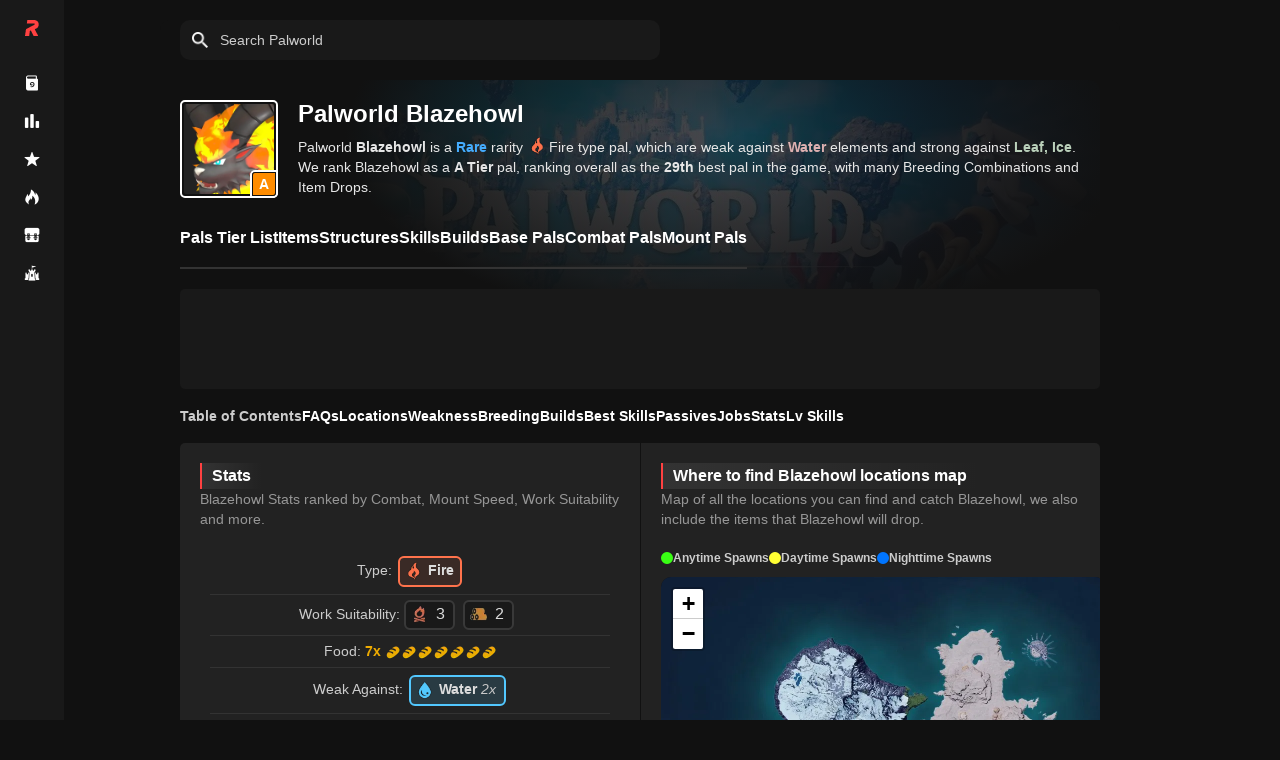

--- FILE ---
content_type: text/css; charset=utf-8
request_url: https://img.rankedboost.com/wp-content/plugins/keyblade/css/rbss-main-css.css?ver=6.8.0
body_size: 12913
content:
.similar-guides-link-div-section{font-weight:700;margin-bottom:24px;flex-basis:100%}.similar-guides-link-div-inner-link{display:inline-block}img.link-guides-type-subject{vertical-align:middle;margin-bottom:2px;width:22px;-webkit-filter:drop-shadow(1px 4px 4px rgba(0,0,0,.2))}img.link-guides-type-subject.location{width:16px;margin-left:5px;margin-right:4px}.similar-guides-link-div-section-title{font-weight:600;font-size:22px}.similar-guides-link-div-inner-container.hang-on{margin-bottom:-10px;margin-left:4px}img.link-guides-type-subject-arrow{width:14px;margin-right:4px;margin-left:4px;margin-bottom:2px;vertical-align:middle;-webkit-filter:drop-shadow(1px 4px 4px rgba(0,0,0,.2))}.similar-guides-link-div-section{font-weight:700;margin-bottom:24px}.similar-guides-link-div-inner-link{display:inline-block}img.link-guides-type-subject{vertical-align:middle;margin-bottom:2px;width:22px;-webkit-filter:drop-shadow(1px 4px 4px rgba(0,0,0,.2))}.similar-guides-link-div-inner-link{padding-left:4px;padding-right:8px;padding-bottom:2px;padding-top:2px;margin-bottom:6px;margin-right:14px;margin-top:10px;font-size:16px;border:1px solid #181818;border-radius:4px;background-color:#2e3a64;color:#fff;transition:all 200ms cubic-bezier(.215,.61,.355,1);-webkit-filter:drop-shadow(1px 4px 4px rgba(0,0,0,.2))}.rbss-navi-link-div-holder{margin-bottom:14px;margin-top:10px}img.link-guides-type-subject.location{width:16px}.similar-guides-link-div-section-title{font-weight:600;font-size:22px}.similar-guides-link-div-inner-link:hover{border:1px solid #2196f3;transition-duration:.3s;box-shadow:2px 4px 16px rgb(0 0 0/16%)}.similar-guides-link-div-inner-container.hang-on{margin-bottom:-10px;margin-left:4px}img.link-guides-type-subject-arrow{width:14px;margin-right:4px;margin-left:4px;margin-bottom:2px;vertical-align:middle;-webkit-filter:drop-shadow(1px 4px 4px rgba(0,0,0,.2))}.rbss-table-div-holder::-webkit-scrollbar{width:10px;height:10px;background:rgb(63 81 181/.4);border-radius:30px}.rbss-table-div-holder::-webkit-scrollbar-corner{background:#192037}.rbss-table-div-holder::-webkit-scrollbar-thumb{background:#3f51b5;border-radius:30px}.rbss-tooltip-wrap{background-color:#081423}.rbss-tooltip-img-wrap{background:#192037}.tpd-skin-dark .tpd-background-content,.tpd-skin-dark .tpd-background-title{background-color:#192037!important}caption.caption-css-style-rb{font-weight:700;color:#cfcfcf;font-size:16px;text-align:left;margin-bottom:10px;color:#fff;padding-left:10px}p.content-area-info-standard-rb{margin:0!important;margin-bottom:10px!important;background-color:#3f51b58f;border:0 solid #4759b5!important;padding:10px;font-size:12px!important;line-height:16px;color:#dbe1ff!important;border-radius:5px;font-weight:700}p.paragraph-table-title-css-rb{margin:0!important;font-size:16px}.notice-weakness-div-holder{margin:0!important;margin-bottom:10px!important;background-color:#3f51b58f;border:0 solid #4759b5!important;padding:10px;font-size:12px!important;line-height:16px;color:#dbe1ff!important;border-radius:5px;font-weight:700}.types-counters-table-css-bdps{margin-top:0!important}.pokemon-counters-holder-css{margin-bottom:40px}.pokemon-counters-holder-css:last-child{margin-bottom:0}.rbss-weakness-chart-fraction-text-div{display:inline-block;color:#dcdcdc;font-weight:600;margin-left:6px}img.rbss-type-featured-icons.rbss-type-weakness-chart-css{margin-right:4px}@media(max-width:768px){td.rbss-table-td{font-size:14px!important}img.rbss-evolution-stat-image{margin-right:0}td.rbss-table-td.rbss-evolution-td{font-size:16px;text-align:center}.rbss-evolution-stat-change-td-div{font-size:14px;display:inline-block;padding:5px;padding-right:8px;line-height:12px;border-radius:30px;color:#dbdee7}.rbss-evolution-stat-name-div{text-align:center;width:100%}td.rbss-table-td.rbss-evolution-td:first-child{text-align:center}}.rbss-table-div-holder.rbss-pokedex-table-title{max-height:625px}img.rbss-pokemon-likes-dislikes-image{height:16px}.symbol-stat-bdsp.in{display:inline-block;color:#3bfd44!important;font-size:20px;padding-right:4px}.symbol-stat-bdsp.de{display:inline-block;color:#ef3d3d!important;font-size:20px;padding-right:4px}img.poke-dis-like-img-class{height:20px}.pokemon-la-stat-div-container{width:200px}.ability-type-div-holder{font-size:12px;font-style:italic;color:#bdffc0}.best-nature-to-use-bdsp-pokemon{font-size:18px}.ability-name-bdsp-table{font-size:16px}td.rbss-table-td.rbss-ability-effect-desc{font-size:14px}td.rbss-table-td.rbss-stats-value-css{font-size:18px}.pla-single-egg-group-div-css{font-size:14px;background-color:#293250;margin-right:6px;margin-bottom:6px;margin-top:6px;padding-left:4px;padding-right:6px;border-radius:4px;max-width:max-content;border:1px solid #293250;display:inline-block;-webkit-filter:drop-shadow(1px 4px 4px rgba(0,0,0,.2))}.pla-single-egg-group-div-css:hover{border:1px solid #2196f3;transition-duration:.3s}img.rbss-wild-held-item-image{width:32px}img.rbss-gender-icon-img-css{height:20px}span.rbss-gender-text-css.rbss-gender-text-male{color:#5dd0ee;font-size:16px;font-weight:600}span.rbss-gender-text-css.rbss-gender-text-female{color:#f275ae;font-size:16px;font-weight:600}img.rbss-type-image.rbss-type-weakness-chart-css.rbss-type-guide-css{width:18px}.rbss-weakness-chart-fraction-text-div.rbss-type-fraction-guide-css{margin-left:2px}td.rbss-table-td.rbss-guide-subject-css{font-size:14px!important;max-width:120px}td.rbss-table-td.rbss-ability-effect-desc{font-size:15px!important}.rb-html-type-image-icon.rbss-type-weakness-chart-css.rbss-type-guide-css{margin-left:3px;margin-right:3px;margin-bottom:2px;margin-top:2px;padding-top:0}td.rbss-table-td.rbss-moves-td-lv-req{text-align:left}.rbss-table-div-holder.rbss-moves-table-header{border-radius:8px;box-shadow:0 0 5px 10px rgb(0 0 0/75%)inset;-webkit-box-shadow:0 0 5px 5px rgb(4 3 3/.2)inset;-moz-box-shadow:0 0 5px 5px rgba(0,0,0,.75)inset;border:1px solid #000}.rbss-pokemon-moves-name-div-css{font-size:16px}td.rbss-table-td.rbss-moves-td-lv-req{padding-left:2px;padding-bottom:4px;padding-top:4px}.rbss-move-data-css-div-holder{font-size:14px}.same-type-attack-bonus-apply-bdsp.power-css{display:inline-block}th.rbss-th-data.rbss-moves-th{padding-right:4px;padding-left:4px;text-align:center}.tier-rank-div-css-table.\?{background-color:#cfcfcf}td.rbss-table-td.rbss-moves-td-lv-req{text-align:center}img.rbss-move-type-image{height:24px}img.rbss-move-class-image{border-radius:8px}.same-type-attack-bonus-apply-bdsp{color:#ff6565;font-weight:700}td.rbss-table-td.rbss-moves-td-type{text-align:center}td.rbss-table-td.rbss-moves-td-class{text-align:center}td.rbss-table-td.rbss-moves-td-power{text-align:center;font-style:italic;font-weight:600}td.rbss-table-td.rbss-moves-td-acc{text-align:center;font-style:italic;font-weight:600}td.rbss-table-td.rbss-moves-td-pp{text-align:center;font-style:italic;font-weight:600}td.rbss-table-td.rbss-moves-td-lv-req{font-size:14px!important}td.rbss-table-td.rbss-moves-td-effect{padding-left:12px;min-width:250px}td.rbss-table-td.rbss-moves-td-name{height:55px}.tier-list-object-name-table-css:hover{text-decoration:underline}@media(max-width:720px){td.rbss-table-td.rbss-moves-td-name{min-width:90px}}@media(max-width:720px){}th.rbss-th-data.rbss-evolution-th{padding-left:0!important}.rbss-evolution-stat-change-td-div{padding-left:0!important}.rbss-pokemon-moves-div-css-holder.mobile-rbss-class-css{margin-top:-4px;margin-left:-4px}.rbss-moves-td-lv-req-mobile-size{font-size:18px}td.rbss-table-td.rbss-moves-td-lv-req.rbss-th-mobile-css{font-size:14px!important}th.rbss-th-data.rbss-moves-th.rbss-unlock-moves-th-css-class{text-align:center!important}.rbss-pokemon-moves-name-div-css{font-size:16px;font-weight:700;display:inline-block}.rbss-move-stat-titles-css{display:inline-block;color:#b1b1b1;font-size:13px}.rbss-pokemon-moves-div-css-holder{font-style:italic;font-weight:700;font-size:14px}.rbss-move-stat-titles-css{display:inline-block;color:#b1b1b1;font-style:normal;font-weight:500;font-size:13px}.rbss-pokemon-moves-div-css-holder.mobile-rbss-effect-css{font-style:inherit;font-weight:500;margin-left:-2px;margin-top:0}.rbss-pokemon-moves-div-css-holder.mobile-rbss-class-css{font-size:13px;font-style:normal;font-weight:500}img.rbss-move-class-image.rbss-mobile-move-class-img-css{width:24px;-webkit-filter:drop-shadow(1px 4px 4px rgba(0,0,0,.2))}img.rbss-tooltip-move-class-img{width:26px;opacity:.9}.rb-html-type-image-icon.rbss-type-move-list-css{font-weight:500;font-size:14px}.tier-rank-div-css-table.rbss-move-tier-rank-mobile-css{margin-left:4px}.rbss-table-div-holder.rbss-weak-against-table{border-radius:8px;box-shadow:0 0 5px 5px rgb(0 0 0/75%)inset;-webkit-box-shadow:0 0 5px 5px rgb(4 3 3/.2)inset;-moz-box-shadow:0 0 5px 5px rgba(0,0,0,.75)inset;border:1px solid #081423}.rbss-is-effective{color:#ff9890}.rbss-is-not-effective{color:#a7f9bd}.rbss-is-immune{color:#fff}.rbss-weakness-type-chart-pokemon-image.rbss-versus-icon-pokemon{margin-right:0;margin-top:0;margin-bottom:6px;width:35px}.rbss-pokemon-type-weakness-perc-div{font-size:20px;font-style:initial}td.rbss-table-td.rbss-pokemon-type-weakness-chart-td{font-size:14px!important;font-style:italic}img.inc-icon.counters{width:42px;margin-right:0;margin-left:2px}img.rbss-pokemon-counters-icon-image{width:18px}.rbss-type-effectiveness{width:fit-content;padding-left:4px;padding-bottom:2px;padding-right:6px;font-size:16px;border-radius:4px;font-weight:700}img.rbss-pokemon-counters-icon-image.effective-icon-version{width:22px}.rbss-table-div-holder.rbss-weak-against-table{max-height:265px}.rbss-table-div-holder{}.rbss-pokemon-counter-title-div.rbss-weak-title{color:#ff9c9c;font-style:italic;font-size:16px;font-weight:500}.rbss-pokemon-counter-title-div.rbss-strong-title{color:#a7f9bd;font-style:italic;font-size:16px;font-weight:500}th.rbss-th-data.rbss-table-th-damage-taken{max-width:50px}.rbss-pokemon-counter-title-div{font-weight:700;padding-left:8px;margin-bottom:10px}.rbss-pokemon-counters-type-n-name-div-holder{display:inline-block}.table-tt-unit{margin-bottom:-8px!important;display:block}td.rbss-table-td.rbss-pokemon-counter-td-pokemon{padding-left:0;padding-bottom:4px;padding-top:4px}.rbss-type-weakness-types-div{background-color:#242424;display:inline-block;padding-right:6px;padding-left:4px;padding-bottom:2px;padding-top:2px;border-radius:4px;border:solid 2px #000;margin-right:4px;margin-left:4px;margin-top:4px;margin-bottom:4px;-webkit-filter:drop-shadow(1px 4px 4px rgba(0,0,0,.2))}.rbss-type-weakness-types-div:hover{text-decoration:underline}img.rbss-type-weakness-type-icon{width:20px}.rbss-table-div-holder.rbss-type-weakness-chart-single{max-height:800px}.rbss-pokemon-type-weakness-perc-div.rbss-weakness-type-adjustment{color:#ff9c9c}.rbss-pokemon-type-weakness-perc-div.rbss-strength-type-adjustment{color:#a7f9bd}img.rbss-weakness-type-chart-pokemon-image-types{width:24px}.rbss-pokemon-type-weakness-chart-title-section-div{display:inline-block}.rbss-pokemon-type-weakness-chart-title-section-div-holder{display:inline-block}caption.caption-css-style-rb.rbss-type-weakness-chart-single{background-color:#081423;border-radius:6px;padding-top:4px;padding-bottom:4px}.rbss-pokemon-type-weakness-chart-title-section-div-text{margin-bottom:-6px}img.rbss-weakness-type-chart-pokemon-image-types{margin-right:4px}.rbss-type-weakness-chart-css{display:inline-block}.rb-html-type-image-icon.rbss-type-weakness-chart-css:hover{border:1px solid #2196f3;transition-duration:.3s}.rb-html-type-image-icon.rbss-weakness-object-types{width:max-content;display:inline-block;margin-left:0}.rb-html-type-image-icon.rbss-type-weakness-chart-css{font-weight:500}.rb-html-type-image-icon.rbss-weakness-object-types{font-weight:500;font-style:italic;font-size:14px}span.rbss-pokemon-type-weakness-objects-as-text{color:#ef9394;-webkit-filter:drop-shadow(1px 4px 4px rgba(0,0,0,.2));font-style:italic}span.rbss-pokemon-type-strength-objects-as-text{color:#98e2af;-webkit-filter:drop-shadow(1px 4px 4px rgba(0,0,0,.2));font-style:italic}.table-data-div-rb{height:initial!important}.evolution-req-holder-section{display:inline-block}.RB-evolution-holder-div{display:inline-block;text-align:center}ol.rbss-list-start.evolutions-li{display:flex;justify-content:space-between;align-items:center;padding:0;margin:0;overflow-y:hidden;padding-bottom:10px;margin-bottom:20px;position:relative;background-color:#081423;padding:20px;border-radius:10px}.rbss-evo-wrap{position:relative}.evo-connection-line{height:10px;background-color:#192037;width:90%;left:40px;position:absolute;overflow:hidden;border-radius:100px;z-index:3;top:41%}.rbss-entire-evo-wrap{margin-bottom:20px}li.rbss-list-item.evolutions-li{flex-basis:12%;text-align:center;list-style-position:inside;position:relative;z-index:5;min-width:120px}.RB-evolution-image-div-holder{background-color:#192037;border-radius:115px;height:120px;width:120px;padding:12px;position:relative}img.RB-evolution-chart-image-css{padding:10px}.rbss-type-div-holder.rbss-evolution-types{display:inline-block;height:30px;width:30px;background-color:#192037;border-radius:115px;border:1px solid #081423;z-index:15;position:relative;border:2px solid #192037}img.rbss-type-image.rbss-evolution-types{width:18px}img.item-object-type-icons-image{width:22px}.RB-evolution-requirment-image-div-holder{width:60px;height:60px;margin:auto;background-color:#192037;border-radius:100px;margin-bottom:10px}.RB-evolution-type-images-div{margin-top:-20px;margin-bottom:10px}.RB-pokedex-id-div{color:#b3b3b3;font-weight:500;font-size:14px;margin-top:-8px;margin-bottom:-8px;z-index:15}.RB-new-evolution-div{width:fit-content;display:inline-block;padding-right:6px;padding-left:6px;top:0;left:0;background-color:#8bc34a;border-radius:100px;color:#8bc34a;color:#081423;font-size:12px;font-weight:700;border:2px solid #192037;z-index:15;text-align:center;top:5px;height:20.5px;line-height:19px}.RB-evolution-name-div{font-size:16px;color:#a6bbff;font-weight:700}li.rbss-list-item.evolutions-li::marker{color:#919191;font-size:12px}.evolution-req-holder-section{font-size:14px}.RB-evolution-name-div.evo-form{color:#e0e3ec;font-size:14px}.evolution-req-holder-section.req-type{color:#e0e3ec;font-size:14px;display:block;min-height:50px;font-style:italic}.evo-req-level-text{font-size:20px;position:relative;top:12px}ol.rbss-list-start.evolutions-li a{color:#92adf7;margin-bottom:20px}pre{}.rbss-hybrid-nav-wrap{display:flex;flex-direction:row;justify-content:flex-start;flex-wrap:wrap;margin-bottom:20px}.rbss-dd-text{margin-right:20px;font-size:16px;line-height:33px}.rbss-dd-a{height:33px;width:110px;background-color:#273db7;border-radius:5px;margin-right:10px}.rbss-dd-a:last-child{margin-right:0}.rbss-dd-a-left-side{display:flex;flex-direction:row;justify-content:flex-start;flex-wrap:wrap}.rbss-dd-a-right-side{margin-left:auto;display:flex;flex-direction:row;justify-content:flex-start;flex-wrap:wrap}.rbss-dd-a.right-side{}.rbss-dd-a.right-side:last-child{margin-right:0}.rbss-featured-wrap{display:flex;flex-direction:column;justify-content:flex-start;flex-wrap:nowrap;margin-bottom:10px}.rbss-featured-image-bg{height:160px;width:160px;background-color:#192037;border-radius:10px;position:relative;display:flex;flex-flow:row;justify-content:space-evenly;align-items:center}img.rbss-featured-image{height:fit-content;width:fit-content}.rbss-alternate-image-bg{height:36px;width:36px;background-color:#252f4e;border-radius:5px;position:absolute;right:10px;top:10px;-webkit-filter:drop-shadow(1px 4px 4px rgba(0,0,0,.2))}img.rbss-alternate-image{padding:5px}.rbss-featured-details-wrapper{display:flex;flex-direction:column;justify-content:flex-start;flex-wrap:nowrap}.rbss-featured-details-wrapper{margin-left:20px}h1.rbss-header{margin:0;line-height:30px!important;font-size:22px!important;font-weight:700}.rbss-attributes{display:flex;flex-direction:row;justify-content:center;flex-wrap:wrap;width:fit-content;align-items:center}.rbss-featured-type-div{margin-top:6px;margin-bottom:6px}p.rbss-featured-description{margin-bottom:0}img.rbss-attribute-image{margin-right:10px;border-radius:5px;margin-bottom:10px}img.rbss-attribute-image:last-child{margin-right:0}p.rbss-featured-description{font-size:12px}nav.rbss-scroll-to-wrapper{display:flex;flex-direction:row;justify-content:flex-start;flex-wrap:wrap;margin-bottom:0;overflow:auto;position:sticky;top:60px;z-index:9001;background-color:#081423;padding-bottom:10px;padding-top:0;padding-left:10px;margin-bottom:0}a.rbss-scroll-to-a{font-weight:500;height:30px;font-size:14px;line-height:30px;background-color:#273db7;border-radius:30px;padding:0;padding-left:10px;padding-right:10px;margin-right:10px;color:#fff;white-space:nowrap;margin-bottom:10px}a.rbss-scroll-to-a:last-child{margin-right:0}a.rbss-scroll-to-a:hover{background-color:#1931b7;text-decoration:none}a.rbss-scroll-to-a:active{background-color:rgb(63 81 181/.6)}a.rbss-scroll-to-a:focus{color:#fff!important;opacity:.6}.rbss-content-section{width:100%;border-radius:5px;background-color:#192037;margin-bottom:20px;color:#fff;padding:20px;padding-bottom:0}h2.rbss-content-header-two{margin:0;line-height:16px;font-size:16px!important;font-weight:700;margin-bottom:10px}h3.rbss-content-header-three{margin:0;line-height:16px;font-size:16px!important;font-weight:700;margin-bottom:10px}p.rbss-content-description{font-size:14px;margin-bottom:20px}.rbss-table-area-proto{min-height:200px;width:100%;background-color:#081423;border-radius:10px}tr.rbss-table-tr-row-th{position:sticky;top:0;background:#192037;z-index:50}.rbss-content-parent{display:flex;flex-direction:row;flex-flow:row wrap;justify-content:space-between}.rbss-content-one-column{flex:0 0 calc(100%);margin-bottom:10px;overflow:scroll;overflow:hidden}.rbss-content-two-column{flex:0 0 calc(50% - 20px);margin-bottom:20px;overflow:scroll;overflow:hidden}.rbss-content-three-column{flex:0 0 calc(33.33% - 20px);margin-bottom:40px;overflow:scroll;overflow:hidden}.rbss-content-four-column{flex:0 0 calc(25% - 20px);margin-bottom:40px;overflow:scroll;overflow:hidden}@media(max-width:768px){nav.rbss-scroll-to-wrapper{flex-wrap:nowrap}.rbss-hybrid-nav-wrap{display:block}.rbss-dd-a-left-side{display:flex;overflow:scroll;padding-bottom:10px;flex-wrap:nowrap;margin-bottom:10px}.rbss-dd-a{min-width:110px}.rbss-dd-text{min-width:60px}.rbss-dd-a-right-side:last-child{margin-top:20px}.rbss-featured-wrap{display:flex;flex-flow:row wrap;align-items:center;justify-content:center;margin-bottom:0}.rbss-featured-image-wrapper{margin-bottom:10px}.rbss-featured-details-wrapper{align-items:center;justify-content:center}.rbss-featured-details-wrapper{margin-left:0;margin-bottom:20px;align-items:center;justify-content:center;text-align:center}.rbss-content-two-column{flex:0 0 calc(100%);margin-bottom:20px;overflow:scroll;overflow:hidden}.rbss-content-three-column{flex:0 0 calc(100%);margin-bottom:40px;overflow:scroll;overflow:hidden}.rbss-content-four-column{flex:0 0 calc(50% - 10px);margin-bottom:40px;overflow:scroll;overflow:hidden}}img.rbss-tooltip-info-icon-img{filter:invert(100%)sepia(100%)saturate(0%)hue-rotate(305deg)brightness(103%)contrast(103%)}.rbss-tooltip-object-id{color:#b3b3b3;font-weight:500;font-size:14px;margin-left:8px;z-index:15;display:inline-block}.rbss-tooltip-sub-title.rbss-tt-item-type{display:inline-block}.rbss-tooltip-object-tier-rank{display:inline-block}.rbss-tooltip-object-id{margin-left:6px;margin-right:8px;width:30px}.rbss-object-tier-rank-text-div{display:inline-block;font-weight:700;color:#b3b3b3}img.rbss-tooltip-img-help-icon{vertical-align:baseline}.rbss-tooltip-img-wrap{width:70px;min-width:70px;height:70px}.rbss-tooltip-tier-rank-holder-div{margin-top:4px}.rbss-pokedex-tooltip-ability-name-div{font-size:16px;font-weight:700;color:#bdffc0;margin-bottom:6px}.rbss-pokedex-tooltip-ability-effect-div{font-size:14px;color:#ddd}.rbss-pokedex-tooltip-ability-extra-effect-div{font-size:14px;margin-top:8px;color:#ddd}tr.rbss-table-tr-row.rbss-tooltip-type-weakness-tr:nth-child(odd){background-color:#192037}.rbss-tooltip-type-weakness-adj{font-size:18px}.rb-html-type-image-icon.rbss-tooltip-type-weakness-chart-css{display:inline-block;font-size:14px;font-weight:500;padding-top:2px;-webkit-filter:drop-shadow(1px 4px 4px rgba(0,0,0,.2));margin-left:4px;margin-right:4px;margin-bottom:4px;margin-top:4px}td.rbss-table-td.rbss-tooltip-type-weakness-td-values{padding-left:0;padding-right:0}th.rbss-th-data.rbss-tooltip-type-weakness-th{padding-top:4px!important;padding-bottom:6px!important}img.rbss-type-featured-icons.rbss-tooltip-type-weakness-chart-css{width:16px}.pokemon-la-stat-div-container.rbss-tooltip-pokemon-stats-bar{width:100px}td.rbss-table-td.rbss-tooltip-pokemon-stats-td{height:30px!important;font-size:14px!important;vertical-align:baseline;padding-left:4px;padding-bottom:4px;padding-top:4px}.rbss-table-div-holder.stats-single-pokemon-header-css.rbss-tooltip-pokemon-stats-start{overflow:unset;padding-left:6px;padding-right:6px;padding-bottom:6px}.tier-rank-div-css-table.rbss-tooltip-pokemon-stats-tier-rank-div{max-width:20px;min-width:20px;max-height:23px;min-height:23px;font-size:14px;display:inline-block;line-height:20px}@media(max-width:500px){.pokemon-la-stat-div-container{min-width:100px;max-width:100px}}.RB-evolution-image-div-holder.rbss-evolution-tooltip-image-div{height:55px;width:55px;padding:0;margin:auto}li.rbss-list-item.evolutions-li.object-evo.rbss-evolution-tooltip-li{flex-basis:33%;text-align:center;min-width:80px;list-style-position:inside;position:relative;list-style-type:none;z-index:5}.RB-evolution-name-div.rbss-evolution-tooltip-name-div{font-size:13px;color:#fff;font-weight:500;margin-top:5px}.evo-connection-line.rbss-evolution-tooltip-line{height:10px;background-color:#192037;width:70%;left:40px;position:absolute;overflow:hidden;border-radius:100px;z-index:3;top:24%}img.RB-evolution-chart-image-css.rbss-evolution-tooltip-image{padding:4px}.RB-evolution-type-images-div.rbss-evolution-tooltip-type-div{margin-top:-10px;margin-bottom:0}.rbss-type-div-holder.rbss-evolution-types.rbss-evolution-tooltip-type-css{height:22px;width:22px}img.rbss-type-image.rbss-evolution-types.rbss-evolution-tooltip-type-css{width:16px;vertical-align:baseline}ol.rbss-list-start.evolutions-li.rbss-evolution-tooltip-ol{padding:4px;border-radius:0;overflow-y:unset}ol.rbss-list-start.evolutions-li.rbss-evolution-tooltip-ol{margin-bottom:0}.rbss-entire-evo-wrap.rbss-evolution-tooltip-wrap{margin-bottom:0}.rbss-type-div-holder.rbss-evolution-types.rbss-tooltip-evolution-type-css{height:18px;width:18px}.rbss-type-div-holder.rbss-move-type-mobile-css.move-type-tooltip-version{display:inline-block}img.rbss-type-image.rbss-move-type-mobile-css.move-type-tooltip-version{width:18px}img.rbss-move-class-image{width:34px}.rbss-move-tooltip-move-details-div-holder{padding-top:2px}td.rbss-table-td.rbss-moves-td-power.rbss-moves-tooltip-version-power{padding-left:0;padding-right:5px}.tier-rank-div-css-table.rbss-move-tier-rank-mobile-css.move-tier-tooltip-version{max-height:20px;min-height:20px}td.rbss-table-td.rbss-moves-td-name.rbss-moves-tooltip-version-name{padding-left:8px;padding-bottom:6px;padding-top:6px;max-width:100px}.rbss-pokemon-moves-name-div-css.rbss-tooltip-moves-version-name-css{font-size:14px}th.rbss-th-data.rbss-moves-th.rbss-tooltip-power-moves-css{padding-left:0!important;padding-right:6px}td.rbss-table-td.rbss-moves-td-power.rbss-moves-tooltip-version-power{font-size:14px!important}tr.rbss-table-tr-row:nth-child(odd).rbss-moves-tr-open.rbss-moves-tooltip-version-tr{background-color:#192037}tr.rbss-table-tr-row:nth-child(odd).rbss-tooltip-pokemon-details-tr{background-color:#192037}td.rbss-table-td.rbss-tooltip-pokemon-details-td{font-size:14px!important}.rbss-type-div-holder.rbss-tooltip-weakness-types{display:inline-block}img.rbss-type-image.rbss-tooltip-weakness-types{width:20px}.rbss-tooltip-ability-name-div{font-weight:700}.rbss-best-nature-name-div-holder{font-size:16px;font-weight:600;padding-bottom:6px;font-style:italic}.rbss-tooltip-ability-desc-div{font-size:12px!important}.rbss-tooltip-title-item-type-div-holder{display:block;font-style:italic;font-size:13px;color:#dcdcdc}img.rbss-tooltip-img{margin:auto;display:block;height:calc(85% - 0%);position:initial;top:0%}.rbss-tooltip-title-name-div-holder{font-size:18px;margin-top:2px;margin-right:2px;display:inline-block;color:#fff;line-height:1.2}.rbss-tooltip-title-data-tag-div-holder{margin-left:-4px;margin-top:4px}img.rbss-type-image.rbss-tooltip-title-type{width:18px}.rbss-type-div-holder.rbss-tooltip-title-type{display:inline-block}.rbss-tooltip-title-type-div-holder{display:inline-block}.rbss-tooltip-title-id-div-holder{display:inline-block;font-style:italic;margin-left:6px;font-size:13px;color:#dcdcdc}.tier-rank-div-css-table.rbss-tooltip-title-tier-rank{display:inline-block;max-width:20px;min-width:20px;max-height:19px;min-height:19px;font-size:14px;margin-top:4px;font-style:normal}.rbss-tooltip-title-tier-rank-div-holder{font-style:italic;color:#dcdcdc}img.rbss-tooltip-img.tooltip-image-pokemon-object{-webkit-filter:drop-shadow(1px 4px 4px rgba(0,0,0,.2))}.rbss-featured-image-bg.rbss-subject-featured-bg-css{width:max-content;height:initial}img.rbss-featured-image.rbss-subject-featured-image-css{border-radius:8px;-webkit-filter:drop-shadow(1px 4px 4px rgba(0,0,0,.2))}a.sim-champ-a{font-weight:500}.rbss-table-div-holder.location-poke-css{max-height:600px}tr.rbss-table-tr-row:nth-child(even){background-color:#11111!important;border-radius:25px}.pulse_ani{animation:pulse-animation 2s infinite;border-radius:50px}@keyframes pulse-animation{0%{box-shadow:0 0 rgba(0,0,0,.2)}100%{box-shadow:0 0 0 10px transparent}}table.-rbss-table-class{border-collapse:separate;border-spacing:0;width:100%}td.rbss-table-td:first-child{border-radius:5px 0 0 5px;padding-left:10px;font-size:16px}th.rbss-th-data{font-size:14px!important;height:33px!important;text-align:left!important;padding-left:10px!important}th.rbss-th-data:first-child{border-radius:5px 0 0 5px;padding:0;padding-left:15px}th.rbss-th-data:last-child{border-radius:0 5px 5px 0}td.rbss-table-td:last-child{border-radius:0 5px 5px 0}td.rbss-table-td{height:40px!important;font-size:16px!important;vertical-align:middle;padding-left:10px;padding-bottom:10px;padding-top:10px;padding-right:2px}.rbss-table-div-holder{overflow:auto;max-height:470px;position:relative;border-radius:8px;box-shadow:0 0 5px 5px rgb(0 0 0/75%)inset;-webkit-box-shadow:0 0 5px 5px rgb(4 3 3/.2)inset;-moz-box-shadow:0 0 5px 5px rgba(0,0,0,.75)inset;border:1px solid #081423}.rbss-game-notice-css-div{font-size:14px;margin-top:10px;margin-bottom:10px;border:2px solid #ff4d4dbd;background-color:#192037;padding-right:6px;padding:2px;padding-left:6px;-webkit-filter:drop-shadow(1px 4px 4px rgba(0,0,0,.2));border-radius:4px}.rbss-object-data-tag-div-holders{display:inline-block;margin-left:16px;margin-bottom:6px}span.rb-html-type-image-icon.rbss-html-css-Psychic.rbss-types-text-css{margin-right:0;margin-left:2px}img.rbss-type-featured-icons.rbss-types-text-css{width:15px}p.rbss-content-header-zero{font-size:18px;font-weight:700}img.rbss-best-held-item-image{padding-left:5px}a.rbss-text-link-css{font-weight:700!important;color:#a6bbff!important}a.rbss-text-link-css:hover{text-decoration:underline;color:#a6bbff!important}.pokemon-total-stat-css{color:#ffa31a}.pokemon-hp-stat-css{color:#38e313}.pokemon-atk-stat-css{color:#ff4343}.pokemon-spatk-stat-css{color:#ff4343;text-decoration-line:overline;text-decoration-style:wavy}.pokemon-def-stat-css{color:#019cff}.pokemon-spdef-stat-css{color:#019cff;text-decoration-line:overline;text-decoration-style:wavy}.pokemon-spd-stat-css{color:#965bff}.pokemon-speed-stat-css{color:#965bff}a.card-deck-a{color:#a6bbff!important}.tier-rank-div-css-table.tbd{background-color:#e2e2e2}.tier-rank-div-css-table{font-size:16px;font-weight:700;box-shadow:0 4px 6px rgb(0 0 0/16%),0 0 0 1px rgb(0 0 0/4%);border-radius:4px;color:#000;text-align:center;max-width:25px;min-width:25px;max-height:28px;min-height:28px;padding-top:0;border:solid 1px #00000029}.tier-rank-div-css-table.S{background:linear-gradient(to right,#ff8c8c,#ff8c8c)}.tier-rank-div-css-table.A{background:linear-gradient(to right,#ff996e,#ff996e)}.tier-rank-div-css-table.B{background:linear-gradient(to right,#ffea6d,#ffea6d)}.tier-rank-div-css-table.C{background:linear-gradient(to right,#8bdb8b,#8bdb8b)}.tier-rank-div-css-table.D{background:linear-gradient(to right,#54bde1,#54bde1)}.tier-rank-div-css-table.E{background:linear-gradient(to right,#92aaff,#92aaff)}.tier-rank-div-css-table.F{background:linear-gradient(to right,#d497ff,#d497ff)}a.card-deck-a:hover{color:#3b8bfc!important}th.rbss-th-data.rbss-pokedex-th.rbss-pokedex-spatk{text-decoration-line:overline;text-decoration-style:wavy}th.rbss-th-data.rbss-pokedex-th.rbss-pokedex-spdef{text-decoration-line:overline;text-decoration-style:wavy}td.rbss-table-td.rbss-table-stats-pokedex-css.rbss-pokedex-spdef{text-decoration-line:overline;text-decoration-style:wavy}td.rbss-table-td.rbss-table-stats-pokedex-css.rbss-pokedex-spatk{text-decoration-line:overline;text-decoration-style:wavy}.rbss-content-two-column.rbss-pokemon-single-stats-section-holder{margin-bottom:10px}span.tier-rank-div-css-table.rbss-tier-rank-in-text-css{padding:2px;padding-top:1px;padding-bottom:0;padding-right:3px;font-size:14px}p.rbss-content-description.rbss-data-not-found{margin-bottom:0}.rbss-data-work-in-progress-text-div{display:flex;align-items:center;background-color:#081423;border-radius:8px;-webkit-filter:drop-shadow(1px 4px 4px rgba(0,0,0,.2))}p.rbss-content-description.rbss-data-not-found{padding-top:5px;font-size:14px;padding-bottom:5px;max-width:90%}.rbss-data-work-in-progress-icon-div{padding:8px}@media(max-width:650px){p.rbss-content-description.rbss-data-not-found{padding-top:5px;font-size:14px;padding-bottom:5px;max-width:80%;padding-right:6px}}span.rb-html-type-image-icon.rbss-types-text-css{font-size:14px;padding-top:3px;padding-bottom:2px;margin-right:0;margin-left:0;font-weight:500;border:1px solid #081423}.rb-html-type-image-icon.rbss-featured-type-css{display:inline-block;margin-left:0;margin-top:0;font-size:14px;padding-top:1px}.rbss-featured-image-pokedex-id-div{position:absolute;top:10px;left:10px;font-size:14px;color:#dcdcdc;font-style:italic}img.rbss-tooltip-img-help-icon.rbss-new-pokemon-tooltip-icon{margin-right:16px}.RB-new-evolution-div.rbss-featured-section-new-pokemon{font-size:14px;border-radius:6px;height:22.5px}.rbss-featured-section-version-exclusive{font-size:14px!important;border-radius:6px!important;height:22.5px!important}.rbss-stat-text-css-change{font-size:15px}img.rbss-evolution-stat-image{height:44px;display:inline-block;padding:0;margin-right:10px}@media(max-width:650px){}@media(min-width:600px){.rbss-table-div-holder.rbss-pokedex-table{max-height:600px}}.rbss-alt-evoltuion-div-css-name{display:inline-block;font-size:14px;font-style:italic}.rbss-evolution-stat-change-td-div.rbss-highest-stat-increase-per-evo-chain{font-weight:700;text-decoration:underline}td.rbss-table-td.rbss-evolution-td{font-size:16px}.rbss-evolution-stat-change-td-div{font-size:14px;display:inline-block;padding:5px;padding-right:8px;line-height:12px;border-radius:30px;font-style:italic;color:#dbdee7}.rbss-evolution-separate-td-div{text-align:left;font-style:italic;font-size:14px;font-weight:700;color:#dbdee7;margin-bottom:-20px}.rbss-evolution-stat-name-div{font-weight:500;display:inline-block;vertical-align:bottom;vertical-align:middle}th.rbss-th-data.rbss-evolution-th:first-child{text-align:left}.rbss-evolution-stat-change-border{height:90%;background-color:#192037;width:12px;position:absolute;overflow:hidden;border-radius:100px;z-index:0;margin-left:14px}.rbss-evolution-separate-td-div{padding-bottom:20px}td.rbss-table-td.rbss-evolution-td{padding-left:4px;padding-bottom:4px;padding-top:4px;font-size:14px!important}th.rbss-th-data.rbss-evolution-th{text-align:center!important}td.rbss-table-td.rbss-evolution-td{text-align:center}.rbss-evolution-stats-td-div{font-size:15px;font-weight:700}.rbss-evolution-stat-change-td-div{width:max-content}.rbss-text-arrow-css{display:inline-block;font-size:18px}.rbss-stat-increase-text-css{display:inline-block}.RB-evolution-name-div:hover{text-decoration:underline}.RB-evolution-name-div.evo-form:hover{text-decoration:none}.rbss-game-version-exclusive.rbss-scarlet-exclusive{left:65px;display:inline-block;background-color:#fe6c62;padding-right:6px;padding-left:6px;border-radius:100px;color:#000;font-size:12px;font-weight:700;border:2px solid #192037;z-index:15;text-align:right;width:fit-content;top:5px;height:20.5px;line-height:19px}.rbss-game-version-exclusive.rbss-violet-exclusive{left:65px;display:inline-block;background-color:#d28cff;padding-right:6px;padding-left:6px;border-radius:100px;color:#000;font-size:12px;font-weight:700;border:2px solid #192037;z-index:15;text-align:right;width:fit-content;top:5px;height:20.5px;line-height:19px}.rbss-evolution-tag-data-div-holder{position:absolute;top:0;left:0;z-index:100}@media(max-width:500px){.rbss-evolution-tag-data-div-holder{min-width:110px}.RB-evolution-name-div.evo-form{font-size:12px}.RB-evolution-name-div{font-size:14px}.RB-evolution-image-div-holder{height:90px;width:90px;padding:10px}li.rbss-list-item.evolutions-li{min-width:90px}.RB-evolution-requirment-image-div-holder{width:50px;height:50px}.evolution-req-holder-section.req-type{font-size:13px}.evo-req-level-text{font-size:18px;position:relative;top:10px}}span.rbss-item-evo-chain-name-text-seo{border-radius:4px;font-weight:600;font-size:16px;color:#dcdcdc;padding-top:2px;padding-bottom:2px;-webkit-filter:drop-shadow(1px 4px 4px rgba(0,0,0,.2))}span.rbss-item-evo-chain-name-text-seo.rbss-evo-text-alt-evo-req{color:#86bd49}.rbss-table-div-holder.location-poke-css{border-radius:8px;box-shadow:0 0 5px 5px rgb(0 0 0/75%)inset;-webkit-box-shadow:0 0 5px 5px rgb(4 3 3/.2)inset;-moz-box-shadow:0 0 5px 5px rgba(0,0,0,.75)inset;border:1px solid #081423}.bdsp-pokemon-type-inside-table{display:block}td.rbss-table-td.rbss-pokemon-location-td{padding-left:4px}.div-holder-times-pokemon-spawn-bdsp-table{margin-top:-2px}.rbss-rarity-text-css{font-size:14px}img.item-object-location-times-table{width:20px!important}.rbss-type-div-holder.rbss-location-types{display:inline-block}img.rbss-type-image.rbss-location-types{width:20px;opacity:.9}.rbss-pokemon-location-pokemon-section-div:hover{border:1px solid #26599d;transition-duration:.2s}.rbss-pokemon-location-pokemon-section-div{width:max-content;background-color:#293250;padding-left:6px;padding-right:4px;border-radius:4px;-webkit-filter:drop-shadow(1px 4px 4px rgba(0,0,0,.2));border:1px solid #1d2338;margin-right:12px}.rbss-pokemon-location-pokemon-name-div{margin-bottom:-6px;margin-top:-4px;font-weight:500;font-size:14px}img.rbss-pokemon-location-image{width:40px;vertical-align:baseline}.rbss-pokemon-location-pokemon-lv-div{color:azure;font-size:13px;font-weight:500;font-style:italic}.rbss-pokemon-location-pokemon-type-div{display:inline-block;max-width:20px}.rbss-pokemon-location-rarity-bar-div{min-width:80px;display:inline-block}.rbss-pokemon-location-rarity-perc{font-size:14px;font-style:italic}.rbss-pokemon-location-method{font-size:14px}.rbss-rarity-text-css{display:inline-block}.rbss-pokemon-method-how-to-catch{display:inline-block;font-size:14px;font-weight:700}.rbss-rarity-text-css.Very.Common-rarity{color:#13c213}.rbss-rarity-text-css.Rare-rarity{color:#ff9800}.rbss-rarity-text-css.Common-rarity{color:#2196f3}.rbss-pokemon-location-name-div:hover{text-decoration:underline}.rbss-pokemon-location-name-div-main:hover{text-decoration:underline}.rbss-pokemon-location-name-div{font-size:13px;font-weight:500;padding-top:8px;font-style:italic}img.item-object-location-times-table{margin-right:6px}.rbss-pokemon-location-rarity-bar-div-holder{min-width:95px;margin-bottom:-4px;margin-top:-6px}td.rbss-table-td.rbss-pokemon-location-names-td{font-size:15px!important}@media(max-width:768px){.rbss-pokemon-location-rarity-perc{margin-bottom:-10px!important}}@media(min-width:768px){.rbss-pokemon-location-rarity-bar-div-holder{width:max-content}.rbss-pokemon-location-rarity-perc{display:inline-block}}.rbss-evolution-tag-data-div-holder{display:flex}p.rbss-content-header-zero.rbss-location-area-title-css{margin:0}@media(max-width:650px){img.class-image-header-css-title-maps.tap_image{margin-top:20px}}p.rbss-content-header-zero.rbss-location-area-title-css{padding-left:6px}img.class-image-header-css-title-maps{margin-bottom:0}img.rbss-world-map-css{border-radius:8px}.rbss-content-one-column.rbss-similar-pokemon-cloumn{display:flex;justify-content:flex-start;align-items:center;overflow:auto;padding-top:14px;padding-bottom:14px}.rbss-sim-data-tag-div-holder{display:flex;justify-content:flex-start;align-items:flex-start;position:absolute;left:8px;top:-8px}.rbss-data-tag-similar-div-holder{margin-top:-9px}.tier-rank-div-css-table.rbss-similar-pokemon-tier-rank{font-size:14px;font-weight:700;box-shadow:0 4px 6px rgb(0 0 0/16%),0 0 0 1px rgb(0 0 0/4%);border-radius:4px;color:#000;text-align:center;max-width:20px;min-width:20px;max-height:23px;min-height:23px;padding-top:0;border:solid 1px #00000029}.rbss-similar-pokemon-div-holder:hover{border:1px solid #2196f3;transition-duration:.2s}.rbss-similar-pokemon-div-holder{transition-duration:.2s;min-width:100px;text-align:center;display:inline-block;border:1px solid #181818;border-radius:6px;background-color:#2c375c;margin-right:10px;margin-left:6px;-webkit-filter:drop-shadow(1px 4px 4px rgba(0,0,0,.2))}img.rbss-similar-pokemon-image-css{max-height:130px;padding-top:16px}img.rbss-similar-pokemon-image-type-css{width:20px}.rbss-similar-pokemon-name{font-size:15px;font-weight:700;color:#dcdcdc;margin-top:-4px}.rbss-similar-pokemon-tier-rank{display:inline-block;opacity:.9;margin-right:4px;margin-bottom:2px}.RB-new-evolution-div.rbss-data-tag-similar-css{display:inline-block}.rbss-game-version-exclusive.rbss-data-tag-similar-css{display:inline-block}.rbss-data-tag-similar-div-holder{display:flex;justify-content:flex-start;align-items:flex-start;flex-direction:column}.rbss-sim-pokemon-id-css{margin-top:-4px;font-size:14px;color:#b1b1b1}img.rbss-type-featured-icons{width:18px;margin-right:2px;vertical-align:middle;padding-bottom:2px}.rb-html-type-image-icon{font-size:16px;background-color:#293250;border:1px solid #293250;margin-left:6px;margin-right:6px;margin-bottom:6px;margin-top:6px;padding-left:4px;font-weight:700;padding-right:6px;border-radius:4px}.rb-html-type-image-icon.rbss-type-weakness-chart-css{-webkit-filter:drop-shadow(1px 4px 4px rgba(0,0,0,.2));font-size:14px;padding-top:2px}.rb-build-type-icon{margin-bottom:4px}.rb-build-type-icon.-POISON{background-color:#9c27b0}.rb-build-type-icon.-GRASS{background-color:#78c850}.rb-build-type-icon.-WATER{background-color:#6890f0}.rb-build-type-icon.-FIRE{background-color:#f08030}.rb-build-type-icon.-NORMAL{background-color:#a8a878}.rb-build-type-icon.-BUG{background-color:#a8b820}.rb-build-type-icon.-ELECTRIC{background-color:#af8c00}.rb-build-type-icon.-PSYCHIC{background-color:#f85888}.rb-build-type-icon.-FLYING{background-color:#a890f0}.rb-build-type-icon.-ROCK{background-color:#b8a038}.rb-build-type-icon.-GROUND{background-color:#e0c068}.rb-build-type-icon.-STEEL{background-color:#8b8b96}.rb-build-type-icon.-FIGHTING{background-color:#c03028}.rb-build-type-icon.-FAIRY{background-color:#ee99ac}.rb-build-type-icon.-DARK{background-color:#705848}.rb-build-type-icon.-DRAGON{background-color:#7038f8}.rb-build-type-icon.-ICE{background-color:#4ab1b1}.rb-build-type-icon.-GHOST{background-color:#76e}.rb-build-type-icon{font-size:12px;display:inline-block;margin-right:6px;padding-left:4px;padding-right:4px;color:azure}.rb-build-champion-type{display:inline-block;margin-left:10px}.rb-build-type-icon{padding:0;padding-top:1px;padding-right:4px;padding-left:4px;border-radius:3px;font-size:14px}.rb-html-type-image-icon.best-matchups{display:inline-block;width:90px}.types-counters-table-css-bdps{margin-top:-4px;margin-bottom:0}img.item-object-type-icons-image-html-css{-webkit-filter:drop-shadow(1px 4px 4px rgba(0,0,0,.2));border-radius:4px}.rbss-type-move-list-css{display:block;width:max-content;margin-left:0;margin-top:0;font-size:14px;background-color:#293250;border:1px solid #0000;font-weight:500;padding-left:2px;margin-right:0;padding-right:4px;font-style:italic;border-radius:5px;-webkit-filter:drop-shadow(1px 4px 4px rgba(0,0,0,.2))}.rb-html-type-image-icon.rbss-type-moves-list-css{display:block;width:fit-content;min-width:max-content;font-size:14px;font-weight:500;font-style:italic;margin-left:0;margin-right:0;padding-top:1px}img.rbss-type-featured-icons.rbss-type-moves-list-css{width:16px}@media(max-width:720px){}.rbss-move-tier-rank-mobile-css{display:inline-block;max-width:20px;min-width:20px;max-height:23px;min-height:23px;font-style:normal;font-size:14px}th.rbss-th-data.rbss-pokedex-th.rbss-pokedex-id{text-align:center!important}.rbss-item-single-effect-div-css{font-size:14px;background-color:#192037;max-width:fit-content;padding:2px;padding-right:6px;padding-left:6px;border-radius:4px;-webkit-filter:drop-shadow(1px 4px 4px rgba(0,0,0,.2));border:2px solid #000;margin-bottom:4px;margin-top:4px}.rbss-item-single-effect-title-css{display:inline-block;font-size:14px;font-style:italic;color:#bdffc0;font-weight:600}img.rbss-similar-items-icon-image-css{width:28px;margin-right:-4px}p.rbss-content-description.rbss-similar-object-desc-div-css{margin-bottom:0}img.tier-list-table-object-image.rbss-item-table-icon-css{margin-bottom:-6px;width:48px}.tier-list-object-name-table-css.rbss-item-name-css{margin-left:0;margin-bottom:-2px}.effect-items-div-table-bdsp{font-size:14px;color:#dcdcdc}p.rbss-content-description.rbss-list-link-breakdown-css{margin-bottom:0}th.rbss-th-data.rbss-pokedex-th.rbss-pokedex-stats{text-align:left!important}th.rbss-th-data.rbss-pokedex-th.rbss-pokedex-abilities{text-align:left!important}img.rbss-tooltip-img-help-icon.pulse_ani.rbss-tier-list-tooltip-icon-adj{display:block;margin:auto}img.rbss-move-type-single-move-css-icon{width:22px}img.rbss-move-class-image.rbss-move-class-type-single{width:28px}td.rbss-table-td.rbss-move-type-single-name-css-td{padding-left:3px}.rbss-inner-div-object-name-div-css{display:inline-block;margin-right:6px}th.rbss-th-data.rbss-pokedex-th{text-align:center!important}td.rbss-table-td.rbss-table-stats-pokedex-css{padding-left:10px;text-align:center}.tier-rank-div-css-table.rbss-pokedex-tier-rank{margin:auto}caption.caption-css-style-rb.rbss-pokedex-table-title{text-align:center;font-size:18px;margin-top:6px;font-weight:500}.rbss-list-stats-value-css{display:inline-block}img.rbss-pokedex-exp-type-icons{width:16px;padding-bottom:4px}img.rbss-tierlist-table-object-image-css{display:inline-block;vertical-align:bottom;-webkit-filter:drop-shadow(1px 4px 4px rgba(0,0,0,.2))}.rbss-tierlist-table-object-name-css{display:inline-block}td.rbss-table-td.rbss-table-stats-pokedex-css{padding-left:14px}img.rbss-type-image.rbss-pokedex-types-smaller{width:18px}.rbss-type-div-holder.rbss-pokedex-types-smaller{margin-top:-3px;margin-bottom:-6px}.rbss-type-div-holder.rbss-pokedex-types-smaller{text-align:center}th.rbss-th-data.rbss-pokedex-th.pokedex-poke-css-type{text-align:center!important}@media(max-width:650px){td.rbss-table-td.rbss-table-stats-pokedex-css{text-align:center}}span.rbss-exclusive-object-div-css.rbss-scarlet-exclusive-css{display:block;background-color:#fe6c62;padding-right:4px;padding-left:4px;border-radius:3px;padding-top:1px;color:#000;font-size:12px;font-weight:700;border:0 solid #192037;line-height:14px}span.rbss-exclusive-object-div-css.rbss-violet-exclusive-css{display:block;background-color:#d28cff;padding-right:4px;padding-left:4px;border-radius:3px;padding-top:1px;color:#000;font-size:12px;font-weight:700;border:0 solid #192037;line-height:14px}span.rbss-new-object-div-css{display:inline-block;padding-right:4px;padding-left:4px;background-color:#8bc34a;border-radius:3px;color:#081423;font-size:12px;font-weight:700;border:1px solid #192037;line-height:14px}span.rbss-list-objects-count-css-text{font-weight:700;color:#bdffc0}p.rbss-content-description.rbss-h2-type-list-css-text{font-size:15px}span.rbss-num-ranking-text-css{color:#ff8c8c;font-style:italic}span.rbss-num-ranking-text-css.rbss-num-ranking-lowest{color:#d497ff}img.subject-guide-image-css{border-radius:8px;-webkit-filter:drop-shadow(1px 4px 4px rgba(0,0,0,.2));margin-bottom:14px}li.list-regular-item-rb.rbss-subject-li-item-css{border:1px solid #21232c;background-color:#081423;border-radius:8px;padding-left:8px;padding-top:2px;padding-bottom:2px;padding-right:8px;margin-top:8px;-webkit-filter:drop-shadow(1px 4px 4px rgba(0,0,0,.2));font-size:14px;max-width:max-content}ul.list-regular-body-rb{}::marker{color:#4caf50;font-size:14px}.game-notice-div-rb-wrap-data.is_green.rbss-notice-style-div-css{font-size:14px;margin-bottom:8px;color:#8bc34a;padding-left:8px}.rbss-pre-order-bonus-title-css{font-weight:700;color:#8bc34a;font-size:18px}.rbss-releated-subject-link-css:hover{border:1px solid #2196f3;transition-duration:.3s;box-shadow:2px 4px 16px rgb(0 0 0/16%)}.rbss-releated-subject-link-css{padding-left:4px;padding-right:6px;padding-bottom:2px;padding-top:2px;margin-bottom:6px;margin-right:14px;margin-top:10px;font-size:16px;border:1px solid #181818;border-radius:4px;background-color:#2e3a64;color:#fff!important;transition:all 200ms cubic-bezier(.215,.61,.355,1);-webkit-filter:drop-shadow(1px 4px 4px rgba(0,0,0,.2));max-width:max-content;display:inline-block;font-weight:600}.rbss-releated-subject-links-div-holder-css{font-style:italic;font-size:14px}td.rbss-table-td.type-table.weak{background-color:#ff28280f;border-left:2px solid #ff000042}td.rbss-table-td.type-table.strong{background-color:#4caf500f;border-right:2px solid #607d8b99;border-left:2px solid #4caf5075}.main-type-weakness-div-for-table{margin-right:2px;text-align:center}img.inc-icon-type-weak-strong.rbss-type-chart-main-icon-css{margin:auto!important}th.rbss-th-data.type-table.strong{border-left:2px solid #4caf5075;color:#5cc561}th.rbss-th-data.type-table.weak{border-left:2px solid #ff000042;color:#ff8981}caption.caption-css-style-rb.type-weakness-chart-title-css{text-align:center;font-size:18px;margin-top:6px;font-weight:500}th.rbss-th-data.rbss-type-chart-header-type-th-css{text-align:center!important}th.rbss-th-data.type-table{width:35%}.rb-html-type-image-icon.rbss-weakness-object-types.rbss-type-chart-type-object-css{-webkit-filter:drop-shadow(1px 4px 4px rgba(0,0,0,.2));border:1px solid #00000082;padding-top:1px}.rbss-table-div-holder.type-weakness-chart-title-css{max-height:600px}.rbss-hybrid-nav-wrap{display:none}article{padding:20px!important;border-radius:10px!important;background-color:#081423!important;background-color:#111!important}.site-container.m-wrapper .container{border-radius:10px!important}h1.entry-title{color:#fff!important}p.breadcrumbs-the-classic a{color:#fff!important}.entry-content p{color:#fff!important}.wiki-section-title-corner{color:#fff!important}.wiki-section-desc-corner{color:#fff!important}p.author-entry-title{color:#fff!important}li.entry-tags{color:#fff!important;background-color:#000!important}li.entry-tags a{color:#fff!important}a.rb___li-main-item-a{color:#929fe7!important}nav.rbss-scroll-to-wrapper{z-index:998!important}.rbm-footer-inner-wrap-disclaimers-background{background:#192037!important}span.disclaim-rb-foot{color:#b7b7b7!important}.site-footer a{color:#b7b7b7!important}.site-footer a:hover{color:#fff!important}.rbm-footer-global-wrap{background:#192037!important}li.rbm-footer-child.BrandName{color:#b7b7b7!important}a.rbm-footer-a{color:#b7b7b7!important}a.rbm-footer-a:hover{color:#fff!important}button.ccpa{color:#b7b7b7!important}img.rb-main-footer-social-icons{filter:brightness(0)invert(1)}.rb-build-last-updated-at{background-color:#192037!important;margin-top:10px;border-top:0 solid #f8f9fa!important;color:#fff!important}.ArticleInsertResponsive{background-color:#010306!important}.InsertTitle-Updated-InContent{color:#b5b5bd!important}.site-container .site-inner .content-sidebar-wrap .container{padding:20px!important}.content-sidebar-wrap{background-color:#081423!important;background-color:#111!important;margin-top:0!important;border-radius:10px!important}.rbss-content-wrap{background-color:#081423;background-color:#111!important;color:#fff}.site-container{background-color:#081423!important;background-color:#111!important}.wrap,.site-inner{background:#081423;background-color:#111!important}.entry-content{background-color:#081423!important;background-color:#111!important}.content-sidebar-wrap{background-color:#081423!important;background-color:#111!important}pre{color:#f1f1f1;background-color:#0c1c30;border:1px solid #4d5e74;border-radius:5px}.m-header{background:#192037!important;border:none;box-shadow:0 1px 2px rgb(0 0 0/.1)!important}button.rb___search-box-submit{background-color:#2b334e;border:1px solid #576285}.st-default-search-input,.st-ui-search-input{border:1px solid #576285}.rbss-breadcrumb-nav a{color:#9bafef;font-size:15px;font-weight:600}.rbss-breadcrumb-nav{}.rbss-breadcrumb-nav{padding-left:0;margin-bottom:20px;padding-right:10px}.rbss-content-wrap{}.rb-build-last-updated-at{border-radius:6px!important}@media(max-width:650px){.rbss-featured-image-bg.rbss-subject-featured-bg-css{width:auto;height:auto}}@media(max-width:650px){.rbss-pokedex-stats-text-css-adjustments{margin-right:3px}}.rbss-inner-div-object-name-div-css{max-width:fit-content}td.rbss-table-td.rbss-pokedex-td.rbss-pokedex-object{max-width:150px}.tierlist-ranked-object-wrap{max-height:125px;height:125px}img.rbss-tooltip-img-help-icon.pulse_ani.rbss-tier-list-tooltip-icon-adj{margin-bottom:4px}.rbss-tier-list-object-info-div{display:inline-block}.tierlist-ranking-desc-wrap{padding-bottom:10px}p.rbss-content-header-zero.rbss-end-of-page-title-css.cornerstone-rbss-type-title{margin-top:20px;margin-bottom:-4px}td.table-td-data-rb.tier-table-poke-css{min-width:26px}th.table-th-data-rb.tier-table-poke-css{max-width:36px}img.tier-list-table-object-image{-webkit-filter:drop-shadow(1px 4px 4px rgba(0,0,0,.2))}img.tier-list-table-types-img{-webkit-filter:drop-shadow(1px 2px 2px rgba(0,0,0,.2))}td.table-td-data-rb.pokedex-poke-css-total{font-size:15px!important;font-weight:700}td.table-td-data-rb.pokedex-poke-css-hp{color:#006903!important;font-size:15px!important}td.table-td-data-rb.pokedex-poke-css-atk{color:#d80000!important;font-size:15px!important}td.table-td-data-rb.pokedex-poke-css-def{color:#001dc1!important;font-size:15px!important}td.table-td-data-rb.pokedex-poke-css-spatk{color:#d800b9!important;font-size:15px!important}td.table-td-data-rb.pokedex-poke-css-spdef{color:#0b76a3!important;font-size:15px!important}td.table-td-data-rb.pokedex-poke-css-spd{color:#4a06c3!important;font-size:15px!important}td.table-td-data-rb.list-poke-css{font-size:16px!important}img.tier-list-table-object-image{width:65px}img.tier-list-table-types-img{width:22px}li.list-explanation-item-rb{border-radius:5px;font-size:14px;padding:4px 6px;margin:4px 4px 4px -40px;vertical-align:top;box-shadow:0 8px 8px rgba(50,50,93,.1),0 5px 4px rgba(0,0,0,7%);display:inline-block;margin-right:2px;margin-top:2px;position:relative;z-index:2}li.list-explanation-item-rb{background-color:#081423;border:1px solid #12253c;color:#dfdfdf}.tierlist-ranking-rank-text-wrap{font-size:24px;padding-left:10px;margin-bottom:-8px;font-weight:600}.tierlist-ranking-wrap{border-radius:4px;padding-left:8px;color:azure;margin-bottom:18px;padding-right:8px;padding-bottom:16px;padding-top:4px;box-shadow:0 4px 6px rgba(0,0,0,.16),0 0 0 1px rgba(0,0,0,4%)}.tierlist-ranking-wrap.s-tier{background-color:#c00}.tierlist-ranked-object-wrap{border-radius:4px;margin:6px;max-width:120px;display:inline-block;width:90px;max-height:100px;height:100px;text-align:center;vertical-align:middle;padding-top:0;padding-right:0;padding-left:0;padding-bottom:0;transition-duration:.3s}img.tier-list-object-value-icon{display:inline-block;width:50px;border-radius:5px;transition-duration:.1s;-webkit-filter:drop-shadow(1px 4px 4px rgba(0,0,0,.2))}.tierlist-ranked-object-name-wrap{display:block;line-height:24px}.tierlist-ranked-object-name-wrap{background-color:#f7f9fa;border-radius:6px;margin-top:2px;color:#0d5bab;font-weight:700;border:1px solid #1e2e4b66;font-size:14px;transition-duration:.1s;box-shadow:inset 0 0 8px 2px rgb(37 35 35/24%)}a.sim-champ-a.tierlist{color:#2196f3}a.sim-champ-a.tierlist:hover{color:#cae7ff}.tierlist-ranking-wrap.s-tier{background:linear-gradient(to right,#ad1d0e,#d5001a)}.tierlist-ranking-wrap.a-tier{background:linear-gradient(to right,#c63200,#fc4a1a)}.tierlist-ranking-wrap.b-tier{background:linear-gradient(to right,#d7b700,#efec00)}.tierlist-ranking-wrap.c-tier{background:linear-gradient(to right,#006c00,#0aa10a)}.tierlist-ranking-wrap.d-tier{background:linear-gradient(to right,#0083B0,#00B4DB)}.tierlist-ranking-wrap.e-tier{background:linear-gradient(to right,#0229bd,#0465c8)}.tierlist-ranking-wrap.f-tier{background:linear-gradient(to right,#67209a,#9e15ff)}.tierlist-ranking-wrap.\?-tier{background:linear-gradient(to right,#484848,#767676)}.tierlist-ranking-wrap.unranked-tier{background:linear-gradient(to right,#243B55,#1d2d4a)}.tier-exp-div-tier-letter.s{background:linear-gradient(to right,#ad1d0e,#ad1d0e)}.tier-exp-div-tier-letter.a{background:linear-gradient(to right,#c63200,#C23000)}.tier-exp-div-tier-letter.b{background:linear-gradient(to right,#857100,#857100)}.tier-exp-div-tier-letter.c{background:linear-gradient(to right,#006c00,#006c00)}.tier-exp-div-tier-letter.d{background:linear-gradient(to right,#006B8F,#006B8F)}.tier-exp-div-tier-letter.e{background:linear-gradient(to right,#0229bd,#0229bd)}.tier-exp-div-tier-letter.f{background:linear-gradient(to right,#67209a,#67209a)}.tier-exp-div-tier-letter.unranked{background:linear-gradient(to right,#363636,#363636)}.tier-exp-div-tier-letter{display:inline;color:azure;padding:2px;letter-spacing:1px;font-size:14px;padding-left:6px;padding-right:6px;border-radius:4px;margin-right:4px;font-weight:600}.tierlist-ranking-wrap{position:relative;z-index:2}img.class-icon-for-tier-list{border-radius:6px;margin-bottom:-24px;position:relative;z-index:1}.tier-list-class-image-text-with-link{display:inline-block;font-size:28px;padding-left:14px;padding-right:14px;vertical-align:bottom}.div-that-hold-sep-image-tierlist{text-align:center}img.tierlist-sep-image-css{width:500px}.tierlist-rank-desc-text{display:inline-block;padding-left:8px;padding-right:8px;padding-top:2px;padding-bottom:2px;border-radius:3px;margin-left:10px;font-size:14px;background-color:#f5f5f5bf;box-shadow:0 2px 2px rgba(0,0,0,.16),0 0 0 1px rgba(0,0,0,8%);color:#0f0f0f}.tierlist-ranking-rank-text-wrap{display:inline}li.list-sub-link-item-rb{border-radius:5px;font-size:14px;padding:7px 10px 7px 7px;margin:7px 7px 7px -24px;vertical-align:top;background:#f7f9fa;border:1px solid #e8eaeb;color:#0067b1;box-shadow:0 15px 35px rgba(50,50,93,.1),0 5px 15px rgba(0,0,0,7%);display:inline-block;margin-right:40px;margin-top:10px}ul.list-sub-link-body-rb{padding-bottom:0}li.list-sub-link-item-rb:hover{color:#1090ec;text-decoration:underline}.link-text-nav-to-other{font-size:14px;padding-left:18px}@media(max-width:720px){img.class-icon-for-tier-list{border-radius:6px;margin-bottom:0;position:relative;margin-left:12px;z-index:1}.tier-list-class-image-text-with-link{display:inline-block;font-size:21px;padding-left:14px;padding-right:14px;vertical-align:bottom}}img.tier-list-div-object-image:hover{transition-duration:.3s;-webkit-filter:drop-shadow(3px 6px 6px rgba(0,0,0,.4));margin-top:-4px}img.tier-list-div-object-image{width:60px;transition-duration:.1s;-webkit-filter:drop-shadow(1px 4px 4px rgba(0,0,0,.2))}img.tier-list-object-value-icon.TalentName{display:inline-block;width:50px;border-radius:50px;transition-duration:.1s;-webkit-filter:drop-shadow(1px 4px 4px rgba(0,0,0,.2))}img.tier-list-object-value-icon.TalentName:hover{width:54px;-webkit-filter:drop-shadow(0 6px 4px rgba(.8,.8,.8,.8));margin-bottom:4px;transition-duration:.1s}a.sim-champ-a.tierlist.alt:hover{text-decoration:none}li.list-explanation-item-rb{display:block}@media(max-width:720px){.tierlist-ranked-object-wrap{margin-bottom:40px;margin-top:10px}}.tierlist-div-type-css{margin-top:-4px;padding-bottom:4px}@media(min-width:720px){.tierlist-ranked-object-wrap{margin-bottom:28px}}td.table-td-data-rb.pokedex-poke-css{font-size:14px!important}td.table-td-data-rb.list-poke-css.move-name{font-weight:600}img.pokemon-image-text-chart-poke{width:40px;-webkit-filter:drop-shadow(1px 4px 4px rgba(0,0,0,.2))}img.tier-list-table-object-image{display:inline-block}th.table-th-data-rb.location-poke-css.effects{min-width:200px}td.table-td-data-rb.list-poke-css{width:fit-content}td.table-td-data-rb.list-poke-css{min-width:150px}.id-rank-div-css-table{font-size:12px}.div-for-table-new-pokemon-notice{color:#118715;margin-top:-8px;font-size:14px}.table-data-div-rb{height:100%;width:100%;overflow-y:hidden;overflow-x:auto}.tier-rank-div-css-table.tbd{background-color:#e2e2e2}.tier-rank-div-css-table{font-size:16px;font-weight:700;box-shadow:0 4px 6px rgb(0 0 0/16%),0 0 0 1px rgb(0 0 0/4%);border-radius:4px;color:#000;text-align:center;max-width:25px;min-width:25px;max-height:28px;min-height:28px;padding-top:0;border:solid 1px #00000029}.tier-rank-div-css-table.S{background:linear-gradient(to right,#ff8c8c,#ff8c8c)}.tier-rank-div-css-table.A{background:linear-gradient(to right,#ff996e,#ff996e)}.tier-rank-div-css-table.B{background:linear-gradient(to right,#ffea6d,#ffea6d)}.tier-rank-div-css-table.C{background:linear-gradient(to right,#8bdb8b,#8bdb8b)}.tier-rank-div-css-table.D{background:linear-gradient(to right,#54bde1,#54bde1)}.tier-rank-div-css-table.E{background:linear-gradient(to right,#92aaff,#92aaff)}.tier-rank-div-css-table.F{background:linear-gradient(to right,#d497ff,#d497ff)}img.tier-list-table-object-image{margin-right:6px}td.table-td-data-rb.list-poke-css{min-width:200px}.rbss-pokedex-total{color:#ff9800;font-weight:700}.rbss-pokedex-hp{color:#13c213}.rbss-pokedex-atk{color:#ff5959}.rbss-pokedex-spatk{color:#ff5959;text-decoration-line:overline;text-decoration-style:wavy}.rbss-pokedex-def{color:#40aaff}.rbss-pokedex-spdef{color:#40aaff;text-decoration-line:overline;text-decoration-style:wavy}.rbss-pokedex-speed{color:#be9aff}.tier-exp-div-tier-letter{font-style:italic}.tierlist-ranking-desc-wrap{font-style:italic}.tier-list-object-name-table-css{font-size:15px;margin-top:0;margin-bottom:0;margin-left:6px;font-weight:600;display:block}td.rbss-table-td.rbss-pokedex-td{text-align:center}td.rbss-table-td.rbss-pokedex-td.rbss-pokedex-object{text-align:left!important}th.rbss-th-data.rbss-pokedex-th.rbss-pokedex-object{text-align:left!important}td.rbss-table-td.rbss-pokedex-td{height:40px!important;font-size:16px!important;vertical-align:middle;padding-left:10px;padding-bottom:10px;padding-top:10px}.rbss-pokedex-id-rank-div-css{display:inline-block}.rbss-pokdex-image-plus-type-div-holder{text-align:center}img.rbss-type-image.rbss-pokedex-types{width:20px}.rbss-pokedex-object-image-and-type-holder-div{display:inline-block}.rbss-pokedex-id-text-css{font-size:14px;color:#c7c7c7;font-weight:500;font-style:italic;display:inline-block}.rbss-pokedex-object-type-holder-div{display:inline-block;vertical-align:bottom;margin-bottom:2px}.rbss-pokedex-object-data-holder-div{width:max-content}.rbss-type-div-holder.rbss-pokedex-types{margin-top:-4px}td.rbss-table-td.rbss-pokedex-td.rbss-pokedex-total{min-width:60px}.rbss-table-div-holder.rbss-pokedex-table{border-radius:8px;box-shadow:0 0 5px 5px rgb(0 0 0/75%)inset;-webkit-box-shadow:0 0 5px 5px rgb(4 3 3/.2)inset;-moz-box-shadow:0 0 5px 5px rgba(0,0,0,.75)inset;border:1px solid #081423}.rbss-pokedex-stats-text-css-adjustments{display:inline-block;opacity:.9;font-size:14px;font-style:oblique;font-weight:500;color:#b1b1b1}.rbss-pokedex-stat-text-css{font-weight:700;font-size:15px}.rbss-pokedex-stat-text-css{margin-bottom:-4px;margin-top:-4px}.rbss-pokedex-spatk{text-decoration-line:inherit}.rbss-pokedex-spdef{text-decoration-line:inherit}td.rbss-table-td.rbss-pokedex-td.rbss-pokedex-stats{text-align:left}.tier-rank-div-css-table{font-size:14px;font-weight:700;box-shadow:0 4px 6px rgb(0 0 0/16%),0 0 0 1px rgb(0 0 0/4%);border-radius:4px;color:#000;text-align:center;max-width:21px;min-width:21px;max-height:23px;min-height:23px;padding-top:0;border:solid 1px #00000029}img.tier-list-table-object-image{width:65px}td.rbss-table-td.rbss-pokedex-td.rbss-pokedex-id{color:#b9b9b9}td.rbss-table-td.rbss-pokedex-td.rbss-pokedex-stats{min-width:100px}td.rbss-table-td.rbss-pokedex-td.rbss-pokedex-abilities{font-size:14px!important}.rbss-pokedex-ability-css-div{font-style:italic;color:#bdffc0;text-align:left}.rbss-pokedex-ability-name-css{display:inline-block;color:#fff;font-weight:500;font-style:normal;font-size:15px;margin-left:4px}.rbss-pokedex-ability-css-div{margin-bottom:4px;margin-top:4px;font-weight:700}.rbss-pokedex-ability-css-div.rbss-pokedex-ability1{width:max-content}img.rbss-tooltip-img-help-icon{vertical-align:middle;margin-left:6px}img.tier-list-table-object-image.rbss-item-table-icon-css.rbss-tm-item-name-css{width:20px;display:inline-block;margin-right:-2px;vertical-align:baseline}.tier-list-object-name-table-css.rbss-item-name-css.rbss-tm-name-text-css{font-size:18px;display:inline-block;vertical-align:bottom}.rbss-pokemon-moves-div-css-holder.mobile-rbss-name-css{font-size:15px;font-style:normal}.rbss-recipe-material-amount-number-css{display:inline-block;color:#8bc34a;font-weight:500;margin-left:2px}.similar-guides-link-div-inner-link.rbss-hang-on-universal-link-css{display:block;max-width:fit-content}td.rbss-tm-column-1-css{width:50%}img.rbss-similar-items-icon-image-css.rbss-tm-similar-icon-css{width:20px;padding-bottom:2px;margin-right:0}.rbss-tm-item-single-header-div-css{text-align:left}.rbss-pokemon-moves-div-css-holder{text-align:left}ol.rbss-list-start.evolutions-li{list-style-type:none}img.rbss-tooltip-img-help-icon.rbss-evolution-chart-info-icon-css{padding-bottom:12px}@media(min-width:720px){img.rbss-featured-image-alt.rbss-subject-featured-image-css-alt{max-width:575px}}img.rbss-featured{max-height:150px}img.rbss-featured-image-alt{height:fit-content;border-radius:8px;-webkit-filter:drop-shadow(1px 4px 4px rgba(0,0,0,.2));width:fit-content}img.rbss-featured-image{height:fit-content;-webkit-filter:drop-shadow(1px 4px 4px rgba(0,0,0,.2));width:fit-content}img.rbss-featured-image-alt.rbss-subject-featured-image-css-alt{width:100%!important}.rbss-table-div-holder.rbss-pokedex-table-title{max-height:max-content}.rbss-table-div-holder.location-poke-css{max-height:max-content}.rbss-table-div-holder.type-weakness-chart-title-css{max-height:max-content}.rbss-table-div-holder.rbss-pokedex-table{max-height:max-content}tr.rbss-table-tr-row.rbss-table-tooltip-tr-css:nth-child(even){background-color:#192037}td.rbss-table-td.rbss-tooltip-move-data-td{font-weight:600;padding-bottom:0;padding-top:0;height:30px!important}th.rbss-th-data.rbss-table-tooltip-tr-css-name{font-size:16px!important}td.rbss-table-td.rbss-tooltip-move-data-effect-td{font-size:14px!important}img.rbss-tooltip-img.tooltip-image-item.rbss-tooltip-tm-icon-css{margin-top:6px}.rbss-tooltop-tm-moves-data-holder{margin-top:-10px}td.rbss-table-td.rbss-title-tm-td-css{height:30px!important}img.tier-list-table-object-image.rbss-material-table-icon-css{display:inline-block;width:20px;margin-right:-2px;vertical-align:text-bottom}.tier-list-object-name-table-css.rbss-material-name-css{display:inline-block;margin-left:0}.similar-guides-link-div-inner-link.rbss-material-list-used-for-css{font-size:14px;font-weight:500;padding-bottom:0;padding-right:6px;padding-left:4px}img.link-guides-type-subject.rbss-drop-object-use-for-object-css{width:28px;vertical-align:text-bottom;margin-bottom:0}.rbss-used-to-make-text-css-div{font-size:14px;color:#bfbfbf;font-weight:600;margin-top:0;margin-bottom:-8px;font-style:italic}.tier-list-object-name-table-css.rbss-material-name-css{font-size:16px}.rbss-content-one-column.rbss-similar-pokemon-cloumn{background-color:#081423;border-radius:8px;-webkit-box-shadow:0 0 5px 5px rgb(4 3 3/.2)inset}.rbss-content-one-column.rbss-similar-pokemon-cloumn{padding-left:10px}.rbss-weak-strong-detail-text-css{color:#dcdcdc;font-size:14px;font-style:normal}img.rbss-character-image-table-css{max-height:130px;margin-left:10px}img.rbss-tooltip-img-help-icon.rbss-character-tooltip-icon-css{display:block;margin-left:40px;margin-bottom:8px;margin-top:15px}.tier-list-object-name-table-css.rbss-character-name-css{font-size:16px}.rbss-character-type-text-table-css{display:inline-block;font-size:14px;font-weight:500;color:#dcdcdc}td.rbss-table-td.rbss-character-td-css{width:40%}td.rbss-table-td.rbss-character-td-css-inter{min-width:200px;padding-left:14px}.similar-guides-link-div-inner-link.rbss-character-inter-links{font-size:14px}img.rbss-npc-type-type-icon-css{width:18px}.rbss-object-data-tag-div-holders{margin-left:0}.tier-rank-div-css-table.rbss-battle-pokemon-tier-rank{display:inline-block;margin-right:4px;margin-left:2px;max-width:19px;min-width:19px;max-height:22px;min-height:22px}img.rbss-type-image.rbss-battle-data-types-smaller{width:18px}.rbss-type-div-holder.rbss-battle-data-types-smaller{display:inline-block}td.rbss-table-td.rbss-pokemon-battle-td-css{width:40%}.rbss-battle-data-entry-title-text{font-size:14px;font-weight:500;color:#dcdcdc;margin-bottom:5px;display:inline-block;margin-top:4px}td.rbss-table-td.rbss-pokemon-battle-td-css{width:40%;min-width:100px}td.rbss-table-td.rbss-pokemon-battle-td-css-inter{min-width:230px;width:60%}img.rbss-pokemon-held-item-table-css{width:18px;margin-right:2px}img.rbss-pokemon-moves-table-css{width:18px;margin-right:2px}.rbss-battle-data-entry.rbss-bd-ability{font-weight:600;color:#8bc34a;font-size:15px}.rbss-battle-data-entry{font-weight:600}p.rbss-content-description.rbss-battle-title-css-para{margin-bottom:5px;font-size:18px;color:#ffc107!important}.rbss-table-div-holder.rbss-battle-table-class{max-height:fit-content}.tier-list-object-name-table-css.rbss-pokemon-name-css{font-size:16px}img.rbss-gym-type-icon-css{width:18px}.rbss-sim-pokemon-id-css.rbss-alt-npc-pos{margin-bottom:6px;padding-left:6px;padding-right:6px}.rbss-similar-pokemon-div-holder.rbss-character-adj-css{min-width:135px;min-height:185px}p.rbss-content-description.rbss-similar-object-desc-div-css{font-size:15px;color:#dcdcdc;margin-bottom:4px;margin-top:-12px}img.rbss-character-type-battle-image-table-css{max-width:125px;vertical-align:top}img.rbss-character-type-icon-type-css{width:20px}.rbss-character-type-desc-by-image-css-holder{display:inline-block;vertical-align:middle}.rbss-character-type-image-battle-css{display:inline-block}.rbss-character-type-desc-title-css{display:inline-block;font-size:14px;color:#dcdcdc;font-style:italic}.rbss-character-type-desc-postion-css{font-weight:600}.rbss-npc-type-title-div-holder{padding-top:6px;border-top:1px solid #000000a6;margin-top:20px}.similar-guides-link-div-inner-link.rbss-battle-guide-alt-css{margin-bottom:14px}.rbss-character-guide-link-div-holder-css{display:inline-block;margin-right:8px}.rbss-character-type-weakness-div-holder-css{display:inline-block}.rbss-navi-type-icon-css{display:inline-block;width:18px}.rbss-character-type-weakness-div-holder-css{margin-top:12px;vertical-align:bottom;margin-bottom:10px}img.rbss-type-icon-in-text-css{width:18px}blockquote.rbss-block-quote-css{background-color:#2c375c!important;padding:8px 10px 8px 12px!important;margin:initial;font-size:initial;border-radius:5px;margin-bottom:8px!important;border:solid 1px #8bc34a}p.rbss-block-quote-paragraph-css{line-height:1.6;font-size:15px}img.rbss-similar-pokemon-image-css{max-height:130px}img.rbss-pokemon-image-table-css{max-height:100px}

--- FILE ---
content_type: image/svg+xml
request_url: https://img.rankedboost.com/wp-content/plugins/company/2023-logo-assets/RB-Search-Icon.svg
body_size: 3669
content:
<svg xmlns="http://www.w3.org/2000/svg" xmlns:xlink="http://www.w3.org/1999/xlink" width="16" height="16" viewBox="0 0 16 16">
  <image id="search-icon-white-rbgg" width="16" height="16" xlink:href="[data-uri]"/>
</svg>
